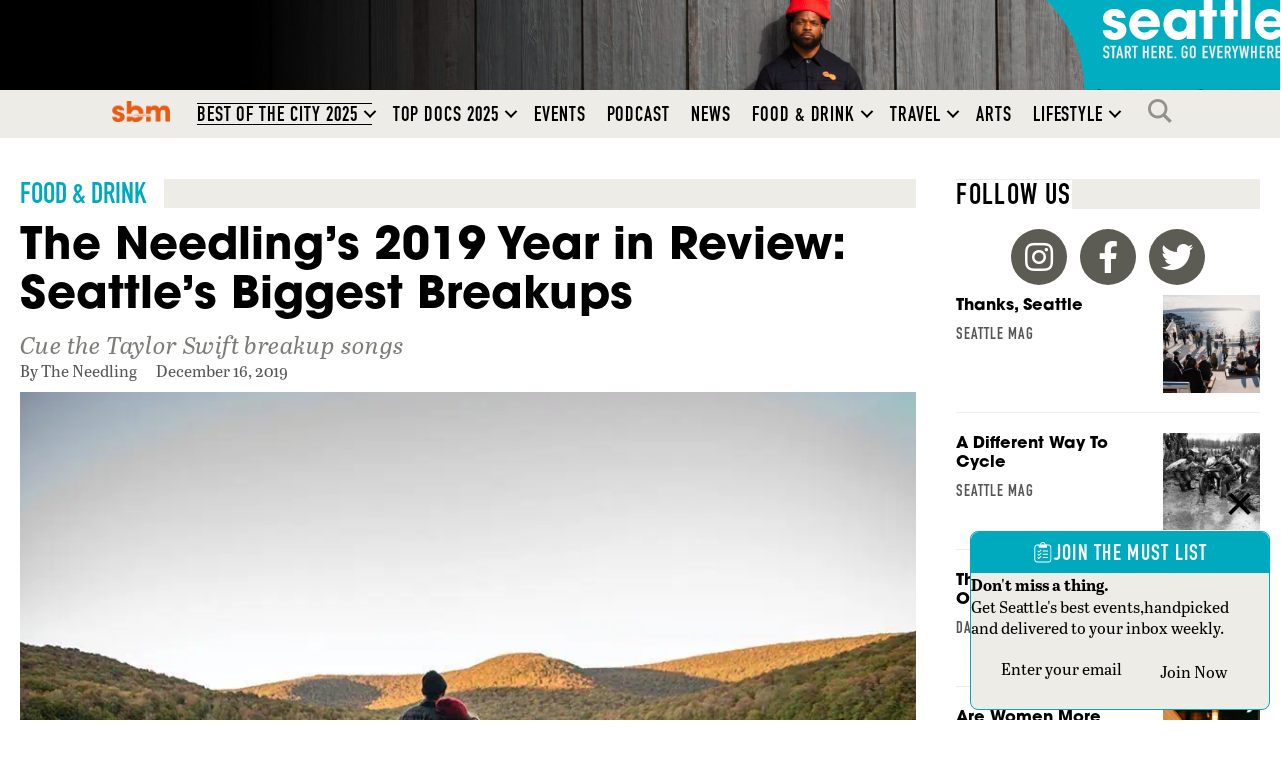

--- FILE ---
content_type: text/html; charset=utf-8
request_url: https://www.google.com/recaptcha/api2/aframe
body_size: 152
content:
<!DOCTYPE HTML><html><head><meta http-equiv="content-type" content="text/html; charset=UTF-8"></head><body><script nonce="7tIIgmQ-ZoSuPs23KnJCrQ">/** Anti-fraud and anti-abuse applications only. See google.com/recaptcha */ try{var clients={'sodar':'https://pagead2.googlesyndication.com/pagead/sodar?'};window.addEventListener("message",function(a){try{if(a.source===window.parent){var b=JSON.parse(a.data);var c=clients[b['id']];if(c){var d=document.createElement('img');d.src=c+b['params']+'&rc='+(localStorage.getItem("rc::a")?sessionStorage.getItem("rc::b"):"");window.document.body.appendChild(d);sessionStorage.setItem("rc::e",parseInt(sessionStorage.getItem("rc::e")||0)+1);localStorage.setItem("rc::h",'1769417007665');}}}catch(b){}});window.parent.postMessage("_grecaptcha_ready", "*");}catch(b){}</script></body></html>

--- FILE ---
content_type: text/javascript
request_url: https://seattlemag.com/wp-content/plugins/shortpixel-adaptive-images/assets/js/modules/lqip.min.js?ver=3.11.1
body_size: 708
content:
function LQIP(){var t=this;var n=typeof window.lqipConstants==="undefined"?5:typeof window.lqipConstants.processWay==="string"?window.lqipConstants.processWay==="cron"?20:5:5;var e=typeof window.lqipConstants==="undefined"?false:typeof window.lqipConstants.localStorage==="undefined"?false:!!window.lqipConstants.localStorage;this.await=0;this.collection=[];this.OID=undefined;this.ajax=false;this.responses=[];this.add=function(t,e){var i=this.exists(t),o=this.getExtension(t);if(o!=="svg"&&!i){this.collection.push({url:t,source:e,sent:false})}this.filter();this.count();if(this.await>=n){this.send()}};this.send=function(){if(this.ajax){return}var e=new FormData,i=new XMLHttpRequest,o=typeof lqipConstants==="undefined"?"/wp-admin/admin-ajax.php":lqipConstants.ajax_url;e.append("action",typeof window.lqipConstants==="object"&&(typeof window.lqipConstants.action==="string"&&window.lqipConstants.action!=="")?window.lqipConstants.action:"shortpixel_ai_handle_lqip_action");e.append("data[action]","collect");e.append("data[referer]",window.location.href);if(this.collection.length>0){var s=0;for(var a=0,l=this.collection[a];a<this.collection.length;l=this.collection[++a]){if(!l.sent){e.append("data[collection]["+s+"][url]",l.url);e.append("data[collection]["+s+"][source]",l.source);this.collection[a].toSend=true;s++}if(s>=n){break}}}i.timeout=2e4;i.open("post",o);i.onload=function(){var n;try{n=JSON.parse(i.response)}catch(t){n={success:false};console.log(t)}t.responses.push(n);t.collection.forEach((function(t){if(t.toSend){t.sent=n.success;delete t.toSend}}));if(n.success){t.ajax=false;t.count();t.store()}};i.onloadend=function(){t.ajax=false};this.ajax=true;i.send(e)};this.filter=function(){this.collection=this.collection.filter((function(t,n,e){var i=true;if(e.length>1){e.forEach((function(e,o){var s=0;if(n!==o){if(t.url===e.url)s++}i=s===0}))}return i}))};this.count=function(){if(this.collection.length>0){this.await=0;for(var t=0;t<this.collection.length;t++){if(this.await<this.collection.length&&!this.collection[t].sent){this.await++}}}};this.store=function(){if(!localStorage instanceof Storage||!e){return false}try{var n=JSON.parse(localStorage.lqipCollection)}catch(t){n=[]}n.concat(t.collection);t.filter();t.count();localStorage.lqipCollection=JSON.stringify(t.collection);return true};this.exists=function(t){if(this.collection.length>0){for(var n=0;n<this.collection.length;n++){if(this.collection[n].url===t){return true}}}return false};this.getExtension=function(t){var n=/(?:\.([^.\/\?]+))(?:$|\?.*)/;n.lastIndex=0;var e=n.exec(t),i=typeof e==="object"&&e!==null&&typeof e[1]==="string"&&e[1]!==""?e[1]:undefined;return i==="jpeg"?"jpg":i};(this.observer=function(n){n=parseInt(n,10);n=isNaN(n)?5e3:n;if(t.await>0){t.send()}if(!t.OID){t.OID=setInterval(t.observer,n)}})();(this.retrieve=function(){if(!localStorage instanceof Storage||!e){return false}try{var n=JSON.parse(localStorage.lqipCollection)}catch(t){n=[]}t.collection=t.collection.concat(n);t.filter();t.count();return true})()}